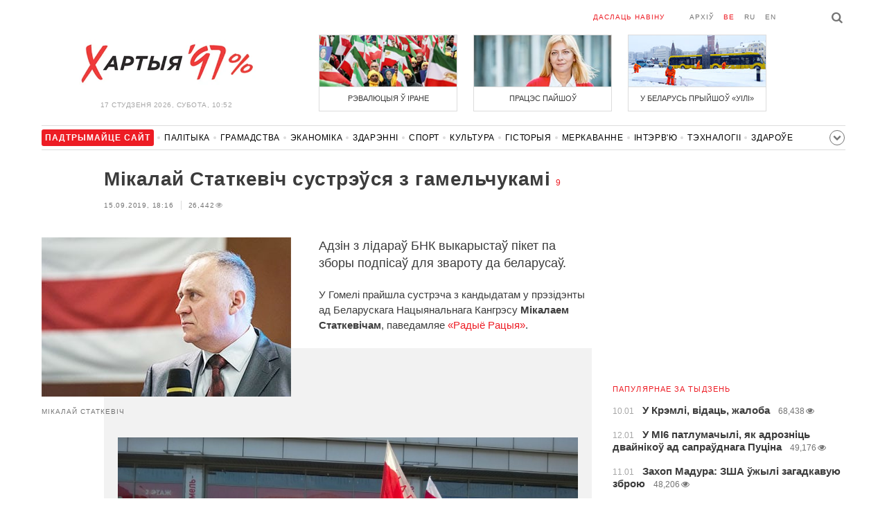

--- FILE ---
content_type: text/html; charset=UTF-8
request_url: https://charter97.org/be/news/2019/9/15/348473/
body_size: 8499
content:
<!doctype html>
<html lang="be">
<head prefix="og: http://ogp.me/ns# fb: http://ogp.me/ns/fb# website: http://ogp.me/ns/website#">

    <!-- Google Tag Manager -->
    <script>(function(w,d,s,l,i){w[l]=w[l]||[];w[l].push({'gtm.start':
                new Date().getTime(),event:'gtm.js'});var f=d.getElementsByTagName(s)[0],
            j=d.createElement(s),dl=l!='dataLayer'?'&l='+l:'';j.async=true;j.src=
            'https://www.googletagmanager.com/gtm.js?id='+i+dl;f.parentNode.insertBefore(j,f);
        })(window,document,'script','dataLayer','GTM-N23B9PW');</script>
    <!-- End Google Tag Manager -->

    <script type='text/javascript' src='https://platform-api.sharethis.com/js/sharethis.js#property=646f8fc9a660b80019d55d3e&product=sop' async='async'></script>

	<meta charset="utf-8">
	<link rel="preconnect" href='//i.c97.org'>
	<link rel="preconnect" href="//vk.com/">
	<link rel="preconnect" href="//www.google.com/">

    <link rel="dns-prefetch" href='//i.c97.org'>
	<link rel="dns-prefetch" href="//vk.com/">
    <link rel="dns-prefetch" href="//www.google.com/">

    <link rel="preload" href="/assets/fonts/fontello.woff2?1613999441583" as="font" crossorigin>

	<title>Мікалай Статкевіч сустрэўся з гамельчукамі - Беларускія навіны - Хартыя&#039;97</title>
	<link rel="canonical"   href="https://charter97.org/be/news/2019/9/15/348473/">
        <link rel="amphtml"     href="https://qnt91x.c97.org/be/news/2019/9/15/348473/">
    
    <link rel="icon" type="image/png" href="/icons/fav-16.png" sizes="16x16">
    <link rel="icon" type="image/png" href="/icons/fav-32.png" sizes="32x32">
    <link rel="icon" type="image/png" href="/icons/fav-96.png" sizes="96x96">

    <meta name="viewport" content="width=device-width, initial-scale=1, maximum-scale=1, user-scalable=no"/>
	<meta name='description' content='Адзін з лідараў БНК выкарыстаў пікет па зборы подпісаў для звароту да беларусаў.' />
    <meta property="fb:app_id" content="162415770494925" />
    <meta property="og:type" content="website" />
    <meta property="og:url" content="https://charter97.org/be/news/2019/9/15/348473/" />
    <meta property="og:title" content="Мікалай Статкевіч сустрэўся з гамельчукамі" />
	<meta property="og:description" content="Адзін з лідараў БНК выкарыстаў пікет па зборы подпісаў для звароту да беларусаў." />
		<meta property="og:image" content="https://i.c97.org/p/articles/2016/ai-226951-aux-main-20161012_statkevich_new4_360.jpg" />
	<meta property="og:image:width" content="320" />
	<meta property="og:image:height" content="270" />
	
	<link rel="alternate" type="application/rss+xml" title="RSS 2.0" href="https://charter97.org/rss.php" />

    <link rel="stylesheet" type="text/css" media="screen" href="/assets/1719322174174/styles.min.css">
    <link rel="stylesheet" type="text/css" media="print" href="/assets/1719322174174/css/print.css">

	<!-- Facebook Pixel Code -->
	<script>
		!function(f,b,e,v,n,t,s)
		{if(f.fbq)return;n=f.fbq=function(){n.callMethod?
			n.callMethod.apply(n,arguments):n.queue.push(arguments)};
			if(!f._fbq)f._fbq=n;n.push=n;n.loaded=!0;n.version='2.0';
			n.queue=[];t=b.createElement(e);t.async=!0;
			t.src=v;s=b.getElementsByTagName(e)[0];
			s.parentNode.insertBefore(t,s)}(window, document,'script',
			'https://connect.facebook.net/en_US/fbevents.js');
		fbq('init', '151185665487107');
		fbq('track', 'PageView');
	</script>
	<!-- End Facebook Pixel Code -->
<!--	<script async src="https://pagead2.googlesyndication.com/pagead/js/adsbygoogle.js"></script>-->
<!--	<script>-->
<!--		(adsbygoogle = window.adsbygoogle || []).push({-->
<!--			google_ad_client: "ca-pub-4738140743555043",-->
<!--			enable_page_level_ads: true-->
<!--		});-->
<!--	</script>-->
</head>
<body>
<!-- Google Tag Manager (noscript) -->
<noscript><iframe src="https://www.googletagmanager.com/ns.html?id=GTM-N23B9PW" height="0" width="0"
                  style="display:none;visibility:hidden"></iframe></noscript>
<!-- End Google Tag Manager (noscript) -->
<!-- Global site tag (gtag.js) - Google Analytics -->
<script async src="https://www.googletagmanager.com/gtag/js?id=UA-1956694-1"></script>
<script>
    window.dataLayer = window.dataLayer || [];
    function gtag(){dataLayer.push(arguments);}
    gtag('js', new Date());

    gtag('config', 'UA-1956694-1');
</script>

<!-- BEGIN search -->
<div class="search">
    <div class="l search__in">
        <div class="search__inputs" style="float:left; max-width:800px">
            <script async src="https://cse.google.com/cse.js?cx=016610397726322261255:pjayvc8oqbk"></script>
            <div class="gcse-search"></div>
        </div>
        <a class="search__close js-search-hide" href="#"><i class="icon-cancel"></i>схаваць</a>
    </div>
</div>
<!-- END search -->

<!-- BEGIN l -->
<div class="l l_article">
	<!-- BEGIN header -->
	<header class="header">
		<div class="header__right">
			<a class="logo" href="/be/news/">Хартыя_</a>
			<span class="header__date">
				17 студзеня 2026,
				Субота,
				10:52			</span>
		</div>
		<div class="header__main">
			<div class="header__top">
				<a class="header__top-item send-news" href="/be/prepare-news/">даслаць навіну</a>
				<a class="header__top-item header_btn_archive" href="/be/news/2026/1/17/">Архіў</a>
				<div class="header__top-item lang">
					<a href="/be/news/" class="is-active">be</a>
					<a href="/ru/news/" class="">ru</a>
					<a href="/en/news/" class="">en</a>
				</div>
                <a class="icon-search js-search-show"></a>
			</div>
			    <ul class="header__topnews">
        				<li>
                    <a href="/be/news/2026/1/9/669381/" >
						<!--<img width="100%" alt="Рэвалюцыя ў Іране" loading="lazy" src="https://i.c97.org/hb/669381.jpg?94">-->
						<img width="100%" alt="Рэвалюцыя ў Іране" loading="lazy" src="https://r2.c97.org/hb/669381.jpg?94">
						<span>Рэвалюцыя ў Іране</span>
                    </a>
                </li>
							<li class="header__topnews_mid">
                    <a href="/be/news/2026/1/9/669369/" >
						<!--<img width="100%" alt="Працэс пайшоў" loading="lazy" src="https://i.c97.org/hb/669369.jpg?94">-->
						<img width="100%" alt="Працэс пайшоў" loading="lazy" src="https://r2.c97.org/hb/669369.jpg?94">
						<span>Працэс пайшоў</span>
                    </a>
                </li>
							<li>
                    <a href="/be/news/2026/1/8/669308/" >
						<!--<img width="100%" alt="У Беларусь прыйшоў «Уілі»" loading="lazy" src="https://i.c97.org/hb/669308.jpg?94">-->
						<img width="100%" alt="У Беларусь прыйшоў «Уілі»" loading="lazy" src="https://r2.c97.org/hb/669308.jpg?94">
						<span>У Беларусь прыйшоў «Уілі»</span>
                    </a>
                </li>
					</ul>
			</div>
	</header>
	<!-- END header -->

<div id="mobile-donate">
    <a class="support" target="_blank" href="/be/news/2024/6/25/600308/">Падтрымайце<br> сайт</a>
    <a href="/be/news/2020/5/3/375089/">Сім сім,<br> Хартыя 97!</a>
</div>
<div id="header_categories">
	<div class="button icon-down-open"><span>Рубрыкі</span></div>
	<ul>
        <li class="support">
            <a href="/be/news/2024/6/25/600308/" target="_blank"><span>Падтрымайце сайт</span></a>
        </li>

                                <li><a href="/be/news/politics/">Палітыка</a></li>
                                <li><a href="/be/news/society/">Грамадства</a></li>
                                <li><a href="/be/news/economics/">Эканоміка</a></li>
                                <li><a href="/be/news/events/">Здарэннi</a></li>
                                <li><a href="/be/news/sport/">Спорт</a></li>
                                <li><a href="/be/news/culture/">Культура</a></li>
                                <li><a href="/be/news/history/">Гісторыя</a></li>
                                <li><a href="/be/news/opinion/">Меркаванне</a></li>
                                <li><a href="/be/news/interview/">Інтэрв&#039;ю</a></li>
                                <li><a href="/be/news/hi-tech/">Тэхналогіі</a></li>
                                <li><a href="/be/news/health/">Здароўе</a></li>
                                <li><a href="/be/news/auto/">Аўта</a></li>
                                <li><a href="/be/news/leisure/">Адпачынак</a></li>
                                <li><a href="/be/news/hottopic/solidarity/">Абыход Блакіроўкі І Салідарнасць</a></li>
                                <li><a href="/be/news/hottopic/covid-19/">Каронавірус</a></li>
                                <li><a href="/be/news/hottopic/belarus-in-nato/">Беларусь у NATO</a></li>
        	</ul>
</div>

<div class="main-wrap">
	<div class="l-main">
		<div class="google_article_top">
	<!-- adaptive_article_top_728x90 -->
<ins class="adsbygoogle"
     style="display:block"
     data-ad-client="ca-pub-4738140743555043"
     data-ad-slot="7204972813"
     data-ad-format="auto"></ins>
<script>(adsbygoogle = window.adsbygoogle || []).push({});</script></div>
<article class="article" data-article_id="348473" style="margin-top:0px;">
	<header class="article__header">

		<h1>Мікалай Статкевіч сустрэўся з гамельчукамі</h1>
		<a href="/be/news/2019/9/15/348473/comments/#comments" class="news__counter">9</a>
		<ul class="article__info">
						<li>15.09.2019, 18:16							</li>
			<li><span class="news__views">26,442<i class="icon-eye"></i></span></li>		</ul>
	</header>

			<figure class="article__left article__photo">
			<img alt="Мікалай Статкевіч сустрэўся з гамельчукамі" src="https://i.c97.org/p/articles/2016/ai-226951-aux-main-20161012_statkevich_new4_360.jpg" />
							<figcaption>МІКАЛАЙ СТАТКЕВІЧ</figcaption>
					</figure>
	
	<p class="lead">Адзін з лідараў БНК выкарыстаў пікет па зборы подпісаў для звароту да беларусаў.</p>

	<div class="social social_placehold">
        <!-- ShareThis BEGIN -->
        <div class="sharethis-inline-share-buttons"></div>
        <!-- ShareThis END -->
	</div>

	
	<p>У Гомелі прайшла сустрэча з кандыдатам у прэзідэнты ад Беларускага Нацыянальнага Кангрэсу <b>Мікалаем Статкевічам</b>, паведамляе <a target="_blank" href=https://www.racyja.com/palityka/u-gomeli-prajshla-sustrecha-z-mikalaem-s-2/>«Радыё Рацыя»</a>.</p>                <figure class="article__video">
                    <div class="article__video-container">
                        <center><img src="https://i.c97.org/gi/52101/267706-1568560357-big.jpg"/></center>
                    </div>
                                            <figcaption>ФОТА: РАДЫЁ РАЦЫЯ</figcaption>
                                    </figure>
                    <script>
        (function () {
            let nTimer = setInterval(function () {
                if (window.jQuery) {
                    $("a[rel=gi_group_52101-1-p]").fancybox({
                        'transitionIn': 'none',
                        'transitionOut': 'none',
                        'titlePosition': 'over',
                        'changeSpeed': 100,
                        'titleFormat': function (title, currentArray, currentIndex, currentOpts) {
                            return '<span id="fancybox-title-over">Image ' + (currentIndex + 1) + ' / ' + currentArray.length + (title.length ? ' &nbsp; ' + title : '') + '111111</span>';
                        }
                    });
                    clearInterval(nTimer);
                }
            }, 100);
        })();
    </script>
<p>У рамках пікету па зборы подпісаў гамельчука <b>Андрэя Пуканoва</b>, які вылучыў сваю кандыдатуру на парламенцкіх «выбарах», Мікалай Статкевіч меў магчымасць звярнуцца чарговым разам да гамельчукоў.</p><p>- Цяпер у Беларусі месяц адноснай свабоды, калі можна паставіць пікет у любым месцы горада, не просячы дазволу ўладаў, за выключэннем некалькіх забароненых месцаў. І мы выкарыстаем гэта цалкам. Мы ведаем, што выбараў няма. Мы прымем рашэнне аб сваім далейшым удзеле пасля фармавання ўчастковых камісій.</p><p>Незалежны кандыдат Андрэй Пуканаў кажа, што пайшоў на гэтыя «выбары», каб была магчымасць падтрымаць Мікалая Статкевіча.</p><p>- Мяне падштурхнула магчымасць неяк легальна выказаць сваю пазіцыю і даць магчымасць выказацца чалавеку, якога я лічу найбольш годным з палітычных лідараў. І Мікалай Віктаравіч мяне яшчэ дзівіць тым, што нягледзячы на тое, што ён шмат адседзеў, у яго няма злосці на гэта, - кажа актывіст.</p><p>На сустрэчы са Статкевічам, якая праходзіла на пляцоўцы каля ўнівермага «Гомель», прысутнічала некалькі дзясяткаў чалавек. Паралельна з агітацыяй прыхільнікі палітыка запісваюць грамадзян у ініцыятыўную групу для вылучэння Мікалая Статкевіча на выбарах 2020 года.</p>                <figure class="article__video">
                    <div class="article__video-container">
                        <center><img src="https://i.c97.org/gi/52101/267707-1568560361-big.jpg"/></center>
                    </div>
                                            <figcaption>ФОТА: РАДЫЁ РАЦЫЯ</figcaption>
                                    </figure>
                    <script>
        (function () {
            let nTimer = setInterval(function () {
                if (window.jQuery) {
                    $("a[rel=gi_group_52101-2-p]").fancybox({
                        'transitionIn': 'none',
                        'transitionOut': 'none',
                        'titlePosition': 'over',
                        'changeSpeed': 100,
                        'titleFormat': function (title, currentArray, currentIndex, currentOpts) {
                            return '<span id="fancybox-title-over">Image ' + (currentIndex + 1) + ' / ' + currentArray.length + (title.length ? ' &nbsp; ' + title : '') + '111111</span>';
                        }
                    });
                    clearInterval(nTimer);
                }
            }, 100);
        })();
    </script>
                <figure class="article__video">
                    <div class="article__video-container">
                        <center><img src="https://i.c97.org/gi/52101/267708-1568560364-big.jpg"/></center>
                    </div>
                                            <figcaption>ФОТА: РАДЫЁ РАЦЫЯ</figcaption>
                                    </figure>
                    <script>
        (function () {
            let nTimer = setInterval(function () {
                if (window.jQuery) {
                    $("a[rel=gi_group_52101-3-p]").fancybox({
                        'transitionIn': 'none',
                        'transitionOut': 'none',
                        'titlePosition': 'over',
                        'changeSpeed': 100,
                        'titleFormat': function (title, currentArray, currentIndex, currentOpts) {
                            return '<span id="fancybox-title-over">Image ' + (currentIndex + 1) + ' / ' + currentArray.length + (title.length ? ' &nbsp; ' + title : '') + '111111</span>';
                        }
                    });
                    clearInterval(nTimer);
                }
            }, 100);
        })();
    </script>
                <figure class="article__video">
                    <div class="article__video-container">
                        <center><img src="https://i.c97.org/gi/52101/267709-1568560367-big.jpg"/></center>
                    </div>
                                            <figcaption>ФОТА: РАДЫЁ РАЦЫЯ</figcaption>
                                    </figure>
                    <script>
        (function () {
            let nTimer = setInterval(function () {
                if (window.jQuery) {
                    $("a[rel=gi_group_52101-4-p]").fancybox({
                        'transitionIn': 'none',
                        'transitionOut': 'none',
                        'titlePosition': 'over',
                        'changeSpeed': 100,
                        'titleFormat': function (title, currentArray, currentIndex, currentOpts) {
                            return '<span id="fancybox-title-over">Image ' + (currentIndex + 1) + ' / ' + currentArray.length + (title.length ? ' &nbsp; ' + title : '') + '111111</span>';
                        }
                    });
                    clearInterval(nTimer);
                }
            }, 100);
        })();
    </script>
                <figure class="article__video">
                    <div class="article__video-container">
                        <center><img src="https://i.c97.org/gi/52101/267710-1568560371-big.jpg"/></center>
                    </div>
                                            <figcaption>ФОТА: РАДЫЁ РАЦЫЯ</figcaption>
                                    </figure>
                    <script>
        (function () {
            let nTimer = setInterval(function () {
                if (window.jQuery) {
                    $("a[rel=gi_group_52101-5-p]").fancybox({
                        'transitionIn': 'none',
                        'transitionOut': 'none',
                        'titlePosition': 'over',
                        'changeSpeed': 100,
                        'titleFormat': function (title, currentArray, currentIndex, currentOpts) {
                            return '<span id="fancybox-title-over">Image ' + (currentIndex + 1) + ' / ' + currentArray.length + (title.length ? ' &nbsp; ' + title : '') + '111111</span>';
                        }
                    });
                    clearInterval(nTimer);
                }
            }, 100);
        })();
    </script>

	
    
    
    <div id="donate-article">
        <a href="https://www.patreon.com/Charter97">
            <b class="icon-patreon">PATREON</b>
            Падтрымайце сайт        </a>

        
        
            </div>

    <div id="article-comment-btns">
                    <a href="/be/news/2019/9/15/348473/comments/">Напісаць каментар                <span>9</span>            </a>
            </div>

    
    <div class="article-subscription">
        <h3>Таксама сачыце за акаўнтамі <b>Charter97.org</b> у сацыяльных сетках</h3>
        <ul>
    <li><a target="_blank" class="icon-facebook-1" href="https://www.facebook.com/charter97.org">Facebook</a></li>
    <li><a target="_blank" class="icon-video" href="https://www.youtube.com/user/Charter97video">YouTube</a></li>
    <li><a target="_blank" class="icon-x-twitter" href="https://twitter.com/charter_97">X.com</a></li>
    <li><a target="_blank" class="icon-vk" href="https://vk.com/charter_97">vkontakte</a></li>
    <li><a target="_blank" class="icon-odnoklassniki" href="https://ok.ru/charter97">ok.ru</a></li>
    <li><a target="_blank" class="icon-instagram" href="https://www.instagram.com/charter97org/?hl=be">Instagram</a></li>
    <li><a target="_blank" class="icon-rss" href="/be/page/rss/">RSS</a></li>
    <li><a target="_blank" class="icon-telegram" href="https://t.me/charter97_org">Telegram</a></li>
</ul>
    </div>

</article>

<div class="comments__head">
	<center><!-- !2 adaptive_article_728x90 -->
<ins class="adsbygoogle"
	 style="display:block"
	 data-ad-client="ca-pub-4738140743555043"
	 data-ad-slot="1701571215"
	 data-ad-format="auto"></ins>
<script>(adsbygoogle = window.adsbygoogle || []).push({});</script></center>
</div>

<div class="article">
	<footer class="article__footer" style="margin-top:0px">
		
        <div class="article__footer-bottom">
			<span>
				Ёсць што дадаць?				<a href="/be/prepare-news/">Напішыце нам</a>
			</span>
		</div>

		<div class="article__footer last-news-mk">
	<h3 class="title" style="cursor: pointer;">Апошнія навіны</h3>
	<span class="news__counter news__counter_square"  style="cursor: pointer; display: none;"></span>
	<ul class="article__footer-news-list show-news-mk">

		<li data-ai="670250">
			<a href="/be/news/2026/1/17/670250/"  >
				<span class="news__time">10:41</span>
				<strong class="news__title">Дроны атакавалі Сочы і Туапсэ</strong>
			</a>
		</li>
		<li data-ai="670249">
			<a href="/be/news/2026/1/17/670249/"  >
				<span class="news__time">10:38</span>
				<strong class="news__title">Што есці для яснасці мыслення і добрай памяці?</strong>
			</a>
		</li>
		<li data-ai="670248">
			<a href="/be/news/2026/1/17/670248/"  >
				<span class="news__time">10:31</span>
				<strong class="news__title">Вялікабрытанія перадала Украіне 350 авіяцыйных ракет ASRAAM</strong>
			</a>
		</li>
		<li data-ai="670247">
			<a href="/be/news/2026/1/17/670247/"  >
				<span class="news__time">10:15</span>
				<strong class="news__title">Ян Хадкевіч: як нашы продкі адстаялі Лівонію і прыструнілі Івана Грознага</strong>
			</a>
		</li>
		<li data-ai="670246">
			<a href="/be/news/2026/1/17/670246/"  >
				<span class="news__time">9:57</span>
				<strong class="news__title">У Бруселі распрацавалі план, як хутка прыняць Украіну ў ЕС</strong>
			</a>
		</li>
		<li data-ai="670245">
			<a href="/be/news/2026/1/17/670245/"  >
				<span class="news__time">9:51</span>
				<strong class="news__title">«Адмыцца» Вольфовічу будзе няпроста</strong>
			</a>
		</li>
		<li data-ai="670244">
			<a href="/be/news/2026/1/17/670244/"  >
				<span class="news__time">9:38</span>
				<strong class="news__title">Fox News: ЗША перакідваюць да Ірана авіяносец у чаканні рашэння Трампа</strong>
			</a>
		</li>
		<li data-ai="670243">
			<a href="/be/news/2026/1/17/670243/"  >
				<span class="news__time">9:25</span>
				<strong class="news__title">БЧ заявіла пра масавыя затрымкі цягнікоў</strong>
			</a>
		</li>
		<li data-ai="670242">
			<a href="/be/news/2026/1/17/670242/"  >
				<span class="news__time">9:16</span>
				<strong class="news__title">За рулём быў сам Адам Кадыраў: сталі вядомыя падрабязнасці ДТЗ у Грозным</strong>
			</a>
		</li>
		<li data-ai="670241">
			<a href="/be/news/2026/1/17/670241/"  >
				<span class="news__time">9:07</span>
				<strong class="news__title">Пад Масквой палае важны для расійскай арміі хімзавод</strong>
			</a>
		</li>
	</ul>

	<ul class="uploaded-news-mk" style="display:none;">
	</ul>
</div>

	</footer>
	<!-- END article footer -->
</div>
		<script async src="https://pagead2.googlesyndication.com/pagead/js/adsbygoogle.js"></script>
<ins class="adsbygoogle"
	 style="display:block"
	 data-ad-format="autorelaxed"
	 data-ad-client="ca-pub-4738140743555043"
	 data-ad-slot="1796982039"></ins>
<script>
	(adsbygoogle = window.adsbygoogle || []).push({});
</script>	</div>
	<div class="l-sidebar">
		<div class="l-sidebar__inner inner-page">
			<div class="b weather">
	<!-- DEPRECATED: adaptive_300х600_top_right -->
	<ins class="adsbygoogle"
		style="display:block"
		data-ad-client="ca-pub-4738140743555043"
		data-ad-slot="2063974814"
		data-ad-format="auto"></ins>
	<script>(adsbygoogle = window.adsbygoogle || []).push({});</script>
</div>						
						
			<div class="b news news_week responsive">
	<h3 class="title">папулярнае за тыдзень</h3>
	<ul>
		<li>
			<a href="/be/news/2026/1/10/669495/"  >
				<span class="news__time">10.01</span>
				<strong class="news__title">У Крэмлі, відаць, жалоба</strong>
				<span class="news__views">68,438<i class="icon-eye"></i></span>			</a>
		</li>
		<li>
			<a href="/be/news/2026/1/12/669657/"  >
				<span class="news__time">12.01</span>
				<strong class="news__title">У МІ6 патлумачылі, як адрозніць двайнікоў ад сапраўднага Пуціна</strong>
				<span class="news__views">49,176<i class="icon-eye"></i></span>			</a>
		</li>
		<li>
			<a href="/be/news/2026/1/11/669598/"  >
				<span class="news__time">11.01</span>
				<strong class="news__title">Захоп Мадура: ЗША ўжылі загадкавую зброю</strong>
				<span class="news__views">48,206<i class="icon-eye"></i></span>			</a>
		</li>
		<li>
			<a href="/be/news/2026/1/14/669909/"  >
				<span class="news__time">14.01</span>
				<strong class="news__title">«Сімптомы хваробы ў Лукашэнкі ўзмацніліся многакроць»</strong>
				<span class="news__views">47,774<i class="icon-eye"></i></span>			</a>
		</li>
		<li>
			<a href="/be/news/2026/1/12/669720/"  >
				<span class="news__time">12.01</span>
				<strong class="news__title">Трамп паставіў кропку ў пытанні памілавання Мадура</strong>
				<span class="news__views">47,322<i class="icon-eye"></i></span>			</a>
		</li>
		<li>
			<a href="/be/news/2026/1/10/669475/"  >
				<span class="news__time">10.01</span>
				<strong class="news__title">Сіноптыкі папярэдзілі беларусаў пра новы «сюрпрыз»</strong>
				<span class="news__views">42,648<i class="icon-eye"></i></span>			</a>
		</li>
		<li>
			<a href="/be/news/2026/1/12/669727/"  >
				<span class="news__time">12.01</span>
				<strong class="news__title">У Мінску выявілі загінулую дзяўчыну ў канале Сляпянскай сістэмы</strong>
				<span class="news__views">41,894<i class="icon-eye"></i></span>			</a>
		</li>
	</ul>
</div>
<div class="b opinion">
    <h3 class="title">
        <a href="/be/news/opinion/">Меркаванне</a>
    </h3>

        <a href="/be/news/2026/1/16/670160/"  class="opinion__item">
                <div class="opinion__pic">
            <img src="https://i.c97.org/p/articles/ai-166196-aux-small-20150812_irina_halip_120.jpg" loading="lazy" alt="Ці то нуль, ці то тысяча">
        </div>
                <div class="opinion__content">
            <strong class="news__title">Ці то нуль, ці то тысяча</strong>
            <span class="opinion__author">Ірына Халіп</span>
        </div>
    </a>
        <a href="/be/news/2026/1/14/669949/"  class="opinion__item">
                <div class="opinion__pic">
            <img src="https://i.c97.org/ai/318364/aux-small-1546250519-aux-head-1528137997-nevzlin_s.jpg" loading="lazy" alt="Мнімная веліч">
        </div>
                <div class="opinion__content">
            <strong class="news__title">Мнімная веліч</strong>
            <span class="opinion__author">Леанід Невзлін</span>
        </div>
    </a>
        <a href="/be/news/2026/1/13/669812/"  class="opinion__item">
                <div class="opinion__pic">
            <img src="https://i.c97.org/ai/527492/aux-small-1670564908-20221209_galyamov_120.jpg" loading="lazy" alt="Знакавая дата">
        </div>
                <div class="opinion__content">
            <strong class="news__title">Знакавая дата</strong>
            <span class="opinion__author">Аббас Галлямов</span>
        </div>
    </a>
        <a href="/be/news/2026/1/10/669504/"  class="opinion__item">
                <div class="opinion__pic">
            <img src="https://i.c97.org/ai/669504/aux-small-1768048359-20260110_Putin_Oreshnik_120.jpg" loading="lazy" alt="Навошта Пуцін зноў дастаў «Арэшнік»?">
        </div>
                <div class="opinion__content">
            <strong class="news__title">Навошта Пуцін зноў дастаў «Арэшнік»?</strong>
            <span class="opinion__author">Пётр Алешчук</span>
        </div>
    </a>
    </div>
			
			<div class="google_ads_bottom_no">
				<div style="margin: 0 0 10px 0;">
	<!-- !6 adaptive_300х600_bottom_right -->
	<ins class="adsbygoogle"
		 style="display:block"
		 data-ad-client="ca-pub-4738140743555043"
		 data-ad-slot="6075372014"
		 data-ad-format="vertical"></ins>
	<script>(adsbygoogle = window.adsbygoogle || []).push({});</script>
</div>
			</div>
												
			<div class="google_ads_bottom_no">
							</div>
			
																				</div>
	</div>
</div>

	<footer class="footer">
		<div class="footer_categories">
    <ul>
                                <li><a href="/be/news/politics/">Палітыка</a></li>
                                <li><a href="/be/news/society/">Грамадства</a></li>
                                <li><a href="/be/news/economics/">Эканоміка</a></li>
                                <li><a href="/be/news/events/">Здарэннi</a></li>
                                <li><a href="/be/news/sport/">Спорт</a></li>
                                <li><a href="/be/news/culture/">Культура</a></li>
                                <li><a href="/be/news/history/">Гісторыя</a></li>
                                <li><a href="/be/news/opinion/">Меркаванне</a></li>
                                <li><a href="/be/news/interview/">Інтэрв&#039;ю</a></li>
                                <li><a href="/be/news/hi-tech/">Тэхналогіі</a></li>
                                <li><a href="/be/news/health/">Здароўе</a></li>
                                <li><a href="/be/news/auto/">Аўта</a></li>
                                <li><a href="/be/news/leisure/">Адпачынак</a></li>
                                <li><a href="/be/news/hottopic/solidarity/">Абыход Блакіроўкі І Салідарнасць</a></li>
                                <li><a href="/be/news/hottopic/covid-19/">Каронавірус</a></li>
                                <li><a href="/be/news/hottopic/belarus-in-nato/">Беларусь у NATO</a></li>
            </ul>
</div>
		<div class="wrapper-sponsors">
    <div><img alt="Partner logo" src="/assets/1719322174174/img/partner/02.png" loading="lazy" ></div>
    <div><img alt="Partner logo" src="/assets/1719322174174/img/partner/04.png" loading="lazy" ></div>
    <div><img alt="Partner logo" src="/assets/1719322174174/img/partner/18.png" loading="lazy" ></div>
    <div><img alt="Partner logo" src="/assets/1719322174174/img/partner/06.png" loading="lazy" ></div>
    <div><img alt="Partner logo" src="/assets/1719322174174/img/partner/10.png" loading="lazy" ></div>
    <div><img alt="Partner logo" src="/assets/1719322174174/img/partner/11.png" loading="lazy" ></div>
    <div><img alt="Partner logo" src="/assets/1719322174174/img/partner/13.jpg" loading="lazy" ></div>
    <div><img alt="Partner logo" src="/assets/1719322174174/img/partner/14.jpg" loading="lazy" ></div>
    <div><img alt="Partner logo" src="/assets/1719322174174/img/partner/03.png" loading="lazy" ></div>
    <div><img alt="Partner logo" src="/assets/1719322174174/img/partner/15.png" loading="lazy" ></div>
    <div><img alt="Partner logo" src="/assets/1719322174174/img/partner/16.png" loading="lazy" ></div>
    <div><img alt="Partner logo" src="/assets/1719322174174/img/partner/17.png" loading="lazy" ></div>
</div>

		<div class="footer__bottom">
						<div class="footer__copy">
				<p>© 1998–2026 <i>Х</i>артыя<i>’97</i> <a href="https://charter97.org">www.charter97.org</a><br />



				<br />
				Пры выкарыстанні матэрыялаў сайта спасылка на прэс-цэнтр Хартыi'97 абавязковая.<br />Выдаўца: Charter97.org у Варшаве: <a href='mailto:charter97@gmail.com'>charter97@gmail.com</a>
                		<br /> ISSN 2543-4969
				</p>



<!--LiveInternet counter--><a href="//www.liveinternet.ru/click"
target="_blank"><img id="licnt0B87" width="88" height="15" style="border:0"
title="LiveInternet: показано число посетителей за сегодня"
src="[data-uri]"
alt=""/></a><script>(function(d,s){d.getElementById("licnt0B87").src=
"//counter.yadro.ru/hit?t26.6;r"+escape(d.referrer)+
((typeof(s)=="undefined")?"":";s"+s.width+"*"+s.height+"*"+
(s.colorDepth?s.colorDepth:s.pixelDepth))+";u"+escape(d.URL)+
";h"+escape(d.title.substring(0,150))+";"+Math.random()})
(document,screen)</script><!--/LiveInternet-->
			</div>
					</div>
	</footer>
</div>
<!-- END l -->
<div class="js-gototop gototop">▲</div>

<script>
(adsbygoogle = window.adsbygoogle || []).push({
google_ad_client: 'ca-pub-4738140743555043',
enable_page_level_ads: {google_ad_channel: '7024465219'},
interstitials: true,
overlays: true
});
</script>


<script src="/assets/1719322174174/scripts.min.js"></script>

<script async src="https://pagead2.googlesyndication.com/pagead/js/adsbygoogle.js"></script>
</body></html>


--- FILE ---
content_type: text/html; charset=UTF-8
request_url: https://hit.c97.org/counter/348473
body_size: -258
content:
12165

--- FILE ---
content_type: text/html; charset=utf-8
request_url: https://www.google.com/recaptcha/api2/aframe
body_size: 115
content:
<!DOCTYPE HTML><html><head><meta http-equiv="content-type" content="text/html; charset=UTF-8"></head><body><script nonce="KKfZ11J_bc-xqqLkyRvWow">/** Anti-fraud and anti-abuse applications only. See google.com/recaptcha */ try{var clients={'sodar':'https://pagead2.googlesyndication.com/pagead/sodar?'};window.addEventListener("message",function(a){try{if(a.source===window.parent){var b=JSON.parse(a.data);var c=clients[b['id']];if(c){var d=document.createElement('img');d.src=c+b['params']+'&rc='+(localStorage.getItem("rc::a")?sessionStorage.getItem("rc::b"):"");window.document.body.appendChild(d);sessionStorage.setItem("rc::e",parseInt(sessionStorage.getItem("rc::e")||0)+1);localStorage.setItem("rc::h",'1768636345034');}}}catch(b){}});window.parent.postMessage("_grecaptcha_ready", "*");}catch(b){}</script></body></html>